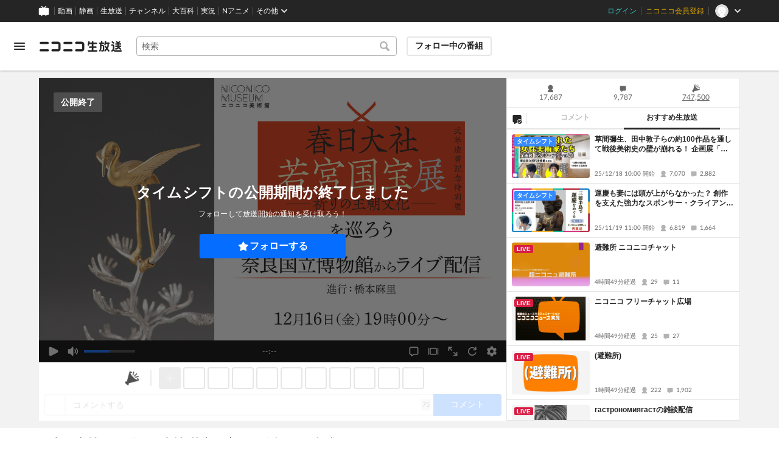

--- FILE ---
content_type: text/html; charset=utf-8
request_url: https://live.nicovideo.jp/watch/lv339324835
body_size: 21982
content:
<!DOCTYPE html><html data-color-theme="auto"><head><meta charSet="utf-8"/><meta name="robots" content="max-image-preview:large"/><link rel="preload" as="image" href="https://nicolive.cdn.nimg.jp/relive/party1-static/nicolive/logo/nicolive_logo.241e6.svg" crossorigin="anonymous"/><link rel="preload" as="script" href="https://nicolive.cdn.nimg.jp/relive/program-watch/scripts/chunk.comment-renderer.e295ba68a9.js"/><title>奈良国立博物館「春日大社 若宮国宝展 ―祈りの王朝文化―」を巡ろう（進行:橋本麻里）【ニコニコ美術館】 - 2022/12/16(金) 19:00開始 - ニコニコ生放送</title><meta name="description" content="春日若宮おん祭 御旅所祭生中継前日。奈良博で春日若宮信仰の歴史を予習しよう！春日若宮神..."/><meta property="og:title" content="奈良国立博物館「春日大社 若宮国宝展 ―祈りの王朝文化―」を巡ろう（進行:橋本麻里）【ニコニコ美術館】"/><meta property="og:description" content="春日若宮おん祭 御旅所祭生中継前日。奈良博で春日若宮信仰の歴史を予習しよう！春日若宮神..."/><meta property="og:url" content="https://live.nicovideo.jp/watch/lv339324835"/><meta property="og:site_name" content="ニコニコ生放送"/><meta property="og:type" content="website"/><meta property="og:image" content="https://nicolive-img.cdn.nimg.jp/s/nicolive/program-pictures/prod-lv339324835/thumbnail_1670291708055.jpg/r1280x720l.jpg?key=1ddf8bddcd59b35f0d6c20d3677d16fd7f4ac16df8e666f3f712cc296f8201b7"/><meta name="al:iphone:app_name" content="ニコニコ生放送"/><meta name="al:iphone:app_store_id" content="823479272"/><meta name="al:iphone:url" content="nicocas://play/lv339324835"/><meta name="al:ipad:app_name" content="ニコニコ生放送"/><meta name="al:ipad:app_store_id" content="823479272"/><meta name="al:ipad:url" content="nicocas://play/lv339324835"/><meta name="al:android:app_name" content="ニコニコ生放送"/><meta name="al:android:package" content="jp.co.dwango.nicocas"/><meta name="al:android:url" content="nicocas://play/lv339324835"/><meta name="al:web:url" content="https://live.nicovideo.jp/watch/lv339324835"/><meta name="apple-itunes-app" content="app-id=823479272, app-argument=nicocas://play/lv339324835"/><meta name="twitter:card" content="summary_large_image"/><meta name="twitter:app:country" content="JP"/><meta name="twitter:site" content="@nicolive_tw"/><meta name="twitter:url" content="https://live.nicovideo.jp/watch/lv339324835"/><meta name="twitter:title" content="奈良国立博物館「春日大社 若宮国宝展 ―祈りの王朝文化―」を巡ろう（進行:橋本麻里）【ニコニコ美術館】"/><meta name="twitter:description" content="春日若宮おん祭 御旅所祭生中継前日。奈良博で春日若宮信仰の歴史を予習しよう！春日若宮神..."/><meta name="twitter:image" content="https://nicolive-img.cdn.nimg.jp/s/nicolive/program-pictures/prod-lv339324835/thumbnail_1670291708055.jpg/r1280x720l.jpg?key=1ddf8bddcd59b35f0d6c20d3677d16fd7f4ac16df8e666f3f712cc296f8201b7"/><meta name="twitter:app:name:iphone" content="ニコニコ生放送"/><meta name="twitter:app:id:iphone" content="823479272"/><meta name="twitter:app:url:iphone" content="nicocas://play/lv339324835"/><meta name="twitter:app:name:ipad" content="ニコニコ生放送"/><meta name="twitter:app:id:ipad" content="823479272"/><meta name="twitter:app:url:ipad" content="nicocas://play/lv339324835"/><meta name="twitter:app:name:googleplay" content="ニコニコ生放送"/><meta name="twitter:app:id:googleplay" content="jp.co.dwango.nicocas"/><meta name="twitter:app:url:googleplay" content="nicocas://play/lv339324835"/><link rel="Shortcut Icon" type="image/x-icon" href="https://nicolive.cdn.nimg.jp/relive/party1-static/images/common/favicon.afada.ico"/><link rel="icon" type="image/x-icon" href="https://nicolive.cdn.nimg.jp/relive/party1-static/images/common/favicon.afada.ico"/><link rel="alternate" media="only screen and (max-width: 640px)" href="https://sp.live.nicovideo.jp/watch/lv339324835"/><link rel="canonical" href="https://live.nicovideo.jp/watch/lv339324835"/><script src="https://nicolive.cdn.nimg.jp/relive/party1-bin/party1-static_v29.3.4.66daa.js" defer="" crossorigin="anonymous"></script><script src="https://nicolive.cdn.nimg.jp/relive/program-watch/scripts/runtime.e646d6b7.js" defer="" crossorigin="anonymous"></script><script src="https://nicolive.cdn.nimg.jp/relive/program-watch/scripts/react.e646d6b7.js" defer="" crossorigin="anonymous"></script><script src="https://nicolive.cdn.nimg.jp/relive/program-watch/scripts/vendor.4c7433818a.js" defer="" crossorigin="anonymous"></script><script src="https://nicolive.cdn.nimg.jp/relive/program-watch/scripts/nicolib.56c1280134.js" defer="" crossorigin="anonymous"></script><script src="https://nicolive.cdn.nimg.jp/relive/program-watch/scripts/polyfill.4c43060783.js" defer="" crossorigin="anonymous"></script><script src="https://nicolive.cdn.nimg.jp/relive/program-watch/scripts/domain.2d01712163.js" defer="" crossorigin="anonymous"></script><script src="https://nicolive.cdn.nimg.jp/relive/program-watch/scripts/infra.c77d86303a.js" defer="" crossorigin="anonymous"></script><script src="https://nicolive.cdn.nimg.jp/relive/program-watch/scripts/usecase.43e857e370.js" defer="" crossorigin="anonymous"></script><script src="https://nicolive.cdn.nimg.jp/relive/program-watch/scripts/vc.60ae87942c.js" defer="" crossorigin="anonymous"></script><link rel="stylesheet" type="text/css" href="https://nicolive.cdn.nimg.jp/relive/program-watch/stylesheets/pc-watch.1b198ed5.css"/><script type="text/javascript"> (function(c,l,a,r,i,t,y){
        c[a]=c[a]||function(){(c[a].q=c[a].q||[]).push(arguments)};
        t=l.createElement(r);t.async=1;t.src="https://www.clarity.ms/tag/"+i;
        y=l.getElementsByTagName(r)[0];y.parentNode.insertBefore(t,y);
    })(window, document, "clarity", "script", "cndz8elzty");</script><script id="embedded-data" data-props="{&quot;akashic&quot;:{&quot;isRunning&quot;:false,&quot;isReplay&quot;:false,&quot;lastDisabledTime&quot;:null,&quot;isIndicateVisible&quot;:false,&quot;enabled&quot;:true,&quot;trustedChildOrigin&quot;:&quot;^https?:\\/\\/resource\\.akashic\\.coe\\.nicovideo\\.jp($|\\/)&quot;,&quot;emotionDisabledPlayIdThreshold&quot;:110224089,&quot;isSkipping&quot;:false,&quot;isRefusing&quot;:true,&quot;isReadyToStart&quot;:false},&quot;site&quot;:{&quot;locale&quot;:&quot;ja_JP&quot;,&quot;serverTime&quot;:1768614540697,&quot;frontendVersion&quot;:&quot;625.0.0&quot;,&quot;apiBaseUrl&quot;:&quot;https://live.nicovideo.jp/&quot;,&quot;pollingApiBaseUrl&quot;:&quot;https://papi.live.nicovideo.jp/&quot;,&quot;staticResourceBaseUrl&quot;:&quot;https://nicolive.cdn.nimg.jp/relive/program-watch/&quot;,&quot;topPageUrl&quot;:&quot;https://live.nicovideo.jp/&quot;,&quot;programCreatePageUrl&quot;:&quot;https://live.nicovideo.jp/create&quot;,&quot;programEditPageUrl&quot;:&quot;https://live.nicovideo.jp/edit&quot;,&quot;programWatchPageUrl&quot;:&quot;https://live.nicovideo.jp/watch&quot;,&quot;recentPageUrl&quot;:&quot;https://live.nicovideo.jp/recent&quot;,&quot;programArchivePageUrl&quot;:&quot;https://live.nicovideo.jp/watch/archive&quot;,&quot;myPageUrl&quot;:&quot;http://live.nicovideo.jp/my&quot;,&quot;rankingPageUrl&quot;:&quot;https://live.nicovideo.jp/ranking&quot;,&quot;searchPageUrl&quot;:&quot;http://live.nicovideo.jp/search&quot;,&quot;focusPageUrl&quot;:&quot;https://live.nicovideo.jp/focus&quot;,&quot;timetablePageUrl&quot;:&quot;https://live.nicovideo.jp/timetable&quot;,&quot;followedProgramsPageUrl&quot;:&quot;https://live.nicovideo.jp/follow&quot;,&quot;frontendId&quot;:9,&quot;currentRootRelativeUrl&quot;:&quot;&quot;,&quot;familyService&quot;:{&quot;account&quot;:{&quot;accountRegistrationPageUrl&quot;:&quot;https://account.nicovideo.jp/register&quot;,&quot;loginPageUrl&quot;:&quot;https://account.nicovideo.jp/login&quot;,&quot;logoutPageUrl&quot;:&quot;http://live.nicovideo.jp/logout&quot;,&quot;premiumMemberRegistrationPageUrl&quot;:&quot;https://account.nicovideo.jp/premium/register&quot;,&quot;trackingParams&quot;:{&quot;siteId&quot;:&quot;nicolive&quot;,&quot;pageId&quot;:&quot;watch&quot;,&quot;mode&quot;:&quot;landing&quot;},&quot;profileRegistrationPageUrl&quot;:&quot;https://account.nicovideo.jp/my/profile/register&quot;,&quot;contactsPageUrl&quot;:&quot;https://account.nicovideo.jp/my/contacts&quot;,&quot;verifyEmailsPageUrl&quot;:&quot;https://account.nicovideo.jp/contacts/emails/verify&quot;,&quot;accountSettingPageUrl&quot;:&quot;https://account.nicovideo.jp/my/account&quot;,&quot;premiumMeritPageUrl&quot;:&quot;https://premium.nicovideo.jp/payment/premium_detail&quot;,&quot;securitySettingPageUrl&quot;:&quot;https://account.nicovideo.jp/my/security&quot;},&quot;app&quot;:{&quot;topPageUrl&quot;:&quot;https://app.nicovideo.jp/&quot;},&quot;channel&quot;:{&quot;topPageUrl&quot;:&quot;https://ch.nicovideo.jp/&quot;,&quot;forOrganizationAndCompanyPageUrl&quot;:&quot;https://ch.nicovideo.jp/start&quot;,&quot;publicApiBaseUrl&quot;:&quot;https://public-api.ch.nicovideo.jp/&quot;},&quot;commons&quot;:{&quot;topPageUrl&quot;:&quot;https://commons.nicovideo.jp/&quot;,&quot;cpp&quot;:{&quot;frontApiBaseUrl&quot;:&quot;https://public-api.commons.nicovideo.jp/&quot;,&quot;immediatePaySettingPageUrl&quot;:&quot;https://commons.nicovideo.jp/cpp-applications/fast-pay&quot;}},&quot;dic&quot;:{&quot;topPageUrl&quot;:&quot;https://dic.nicovideo.jp/&quot;},&quot;help&quot;:{&quot;liveHelpPageUrl&quot;:&quot;https://qa.nicovideo.jp/category/show/417?site_domain=default&quot;,&quot;systemRequirementsPageUrl&quot;:&quot;https://qa.nicovideo.jp/faq/show/1112?site_domain=default&quot;,&quot;nintendoGuidelinePageUrl&quot;:&quot;https://qa.nicovideo.jp/faq/show/23466?site_domain=default&quot;},&quot;ichiba&quot;:{&quot;topPageUrl&quot;:&quot;https://ichiba.nicovideo.jp/&quot;},&quot;news&quot;:{&quot;topPageUrl&quot;:&quot;https://news.nicovideo.jp/&quot;},&quot;nicoad&quot;:{&quot;topPageUrl&quot;:&quot;https://nicoad.nicovideo.jp/&quot;,&quot;apiBaseUrl&quot;:&quot;https://api.nicoad.nicovideo.jp/&quot;},&quot;nicokoken&quot;:{&quot;topPageUrl&quot;:&quot;https://koken.nicovideo.jp/&quot;,&quot;helpPageUrl&quot;:&quot;https://qa.nicovideo.jp/faq/show/18326?site_domain=default&quot;},&quot;niconico&quot;:{&quot;topPageUrl&quot;:&quot;https://www.nicovideo.jp/&quot;,&quot;userPageBaseUrl&quot;:&quot;https://www.nicovideo.jp/user&quot;},&quot;point&quot;:{&quot;topPageUrl&quot;:&quot;https://point.nicovideo.jp/index/bank/&quot;,&quot;purchasePageUrl&quot;:&quot;https://point.nicovideo.jp/index/asp/purchase_point&quot;},&quot;seiga&quot;:{&quot;topPageUrl&quot;:&quot;https://seiga.nicovideo.jp/&quot;,&quot;seigaPageBaseUrl&quot;:&quot;https://seiga.nicovideo.jp/seiga&quot;,&quot;comicPageBaseUrl&quot;:&quot;https://seiga.nicovideo.jp/comic&quot;},&quot;site&quot;:{&quot;salesAdvertisingPageUrl&quot;:&quot;https://site.nicovideo.jp/sales_ads/ad_product/?ref=live_footer&quot;,&quot;liveAppDownloadPageUrl&quot;:&quot;https://site.live.nicovideo.jp/app/guide.html&quot;,&quot;videoPremiereIntroductionPageUrl&quot;:&quot;https://site.nicovideo.jp/videolive_enjoy/&quot;,&quot;creatorMonetizationInformationPageUrl&quot;:&quot;https://site.nicovideo.jp/creator_platform/monetize/&quot;},&quot;solid&quot;:{&quot;topPageUrl&quot;:&quot;https://3d.nicovideo.jp/&quot;},&quot;video&quot;:{&quot;topPageUrl&quot;:&quot;https://www.nicovideo.jp/video_top&quot;,&quot;myPageUrl&quot;:&quot;https://www.nicovideo.jp/my&quot;,&quot;watchPageBaseUrl&quot;:&quot;https://www.nicovideo.jp/watch&quot;,&quot;liveWatchHistoryPageUrl&quot;:&quot;https://www.nicovideo.jp/my/history/live&quot;,&quot;uploadedVideoListPageUrl&quot;:&quot;https://garage.nicovideo.jp/niconico-garage/video/videos&quot;,&quot;ownedTicketsPageUrl&quot;:&quot;https://www.nicovideo.jp/my/history/owned-tickets&quot;,&quot;purchasedSerialsPageUrl&quot;:&quot;https://www.nicovideo.jp/my/history/purchased-serials&quot;,&quot;timeshiftReservationsPageUrl&quot;:&quot;https://www.nicovideo.jp/my/timeshift-reservations&quot;,&quot;myBroadcastHistoryPageUrl&quot;:&quot;https://garage.nicovideo.jp/niconico-garage/live/history&quot;,&quot;programModeratorManagementPageUrl&quot;:&quot;https://garage.nicovideo.jp/niconico-garage/live/moderators&quot;},&quot;faq&quot;:{&quot;pageUrl&quot;:&quot;https://qa.nicovideo.jp/faq/show/5008?site_domain=default&quot;},&quot;bugreport&quot;:{&quot;pageUrl&quot;:&quot;https://qa.nicovideo.jp/faq/show/15833?site_domain=default&quot;},&quot;rightsControlProgram&quot;:{&quot;pageUrl&quot;:&quot;http://rcp-smile.nicovideo.jp/static/rule/&quot;},&quot;licenseSearch&quot;:{&quot;pageUrl&quot;:&quot;https://license-search.nicovideo.jp/&quot;},&quot;search&quot;:{&quot;suggestionApiUrl&quot;:&quot;https://sug.search.nicovideo.jp/&quot;},&quot;nicoex&quot;:{&quot;apiBaseUrl&quot;:&quot;https://api.cas.nicovideo.jp/&quot;},&quot;akashic&quot;:{&quot;untrustedFrameUrl&quot;:&quot;https://resource.akashic.coe.nicovideo.jp/coe/contents/loader/v3_7_0/loader_prod.html&quot;},&quot;superichiba&quot;:{&quot;apiBaseUrl&quot;:&quot;https://api.spi.nicovideo.jp/&quot;,&quot;launchApiBaseUrl&quot;:&quot;https://lapi.spi.nicovideo.jp/&quot;,&quot;oroshiuriIchibaBaseUrl&quot;:&quot;https://spi.nicovideo.jp/&quot;},&quot;nAir&quot;:{&quot;topPageUrl&quot;:&quot;https://n-air-app.nicovideo.jp/&quot;},&quot;emotion&quot;:{&quot;baseUrl&quot;:&quot;https://emotion.nicovideo.jp/&quot;},&quot;gift&quot;:{&quot;topPageUrl&quot;:&quot;https://gift.nicovideo.jp&quot;},&quot;creatorSupport&quot;:{&quot;supporterRegistrationBaseUrl&quot;:&quot;https://creator-support.nicovideo.jp/registration&quot;},&quot;muteStore&quot;:{&quot;apiBaseUrl&quot;:&quot;https://mute-api.nicovideo.jp&quot;},&quot;astral&quot;:{&quot;sendLogAsTest&quot;:false,&quot;watchEventLogBaseUrl&quot;:&quot;https://stella.nicovideo.jp/&quot;},&quot;income&quot;:{&quot;topPageUrl&quot;:&quot;https://income.nicovideo.jp/&quot;},&quot;nicoJk&quot;:{&quot;topPageUrl&quot;:&quot;https://originalnews.nico/464285&quot;},&quot;nAnime&quot;:{&quot;topPageUrl&quot;:&quot;https://anime.nicovideo.jp/live/index.html&quot;},&quot;mjk&quot;:{&quot;apiBaseUrl&quot;:&quot;https://mjk.nicovideo.jp/&quot;}},&quot;environments&quot;:{&quot;runningMode&quot;:&quot;client&quot;},&quot;relive&quot;:{&quot;apiBaseUrl&quot;:&quot;https://live2.nicovideo.jp/&quot;,&quot;channelApiBaseUrl&quot;:&quot;https://channel.live2.nicovideo.jp/&quot;,&quot;webSocketUrl&quot;:&quot;&quot;,&quot;csrfToken&quot;:&quot;&quot;,&quot;audienceToken&quot;:&quot;anonymous-user-87489745-3f97-4a8d-a242-081a83347837_1768700940_52ab6ed1ab3276416fd9c8be9625175052e3f0c5&quot;},&quot;information&quot;:{&quot;maintenanceInformationPageUrl&quot;:&quot;https://blog.nicovideo.jp/niconews/category/ge_maintenance&quot;},&quot;namaGamePageUrl&quot;:&quot;https://site.live.nicovideo.jp/recent/namagame.html&quot;,&quot;rule&quot;:{&quot;agreementPageUrl&quot;:&quot;https://site.live.nicovideo.jp/rule.html&quot;,&quot;guidelinePageUrl&quot;:&quot;https://site.live.nicovideo.jp/help/guideline.pdf&quot;},&quot;spec&quot;:{&quot;watchUsageAndDevicePageUrl&quot;:&quot;https://site.live.nicovideo.jp/watch.html&quot;,&quot;broadcastUsageDevicePageUrl&quot;:&quot;https://site.live.nicovideo.jp/broadcast.html&quot;,&quot;cruisePageUrl&quot;:&quot;https://site.live.nicovideo.jp/cruise.html&quot;,&quot;broadcastTutorialPageUrl&quot;:&quot;https://site.live.nicovideo.jp/broadcast_tutorial/index.html&quot;},&quot;ad&quot;:{&quot;adsApiBaseUrl&quot;:&quot;https://ads.nicovideo.jp/&quot;},&quot;tag&quot;:{&quot;revisionCheckIntervalMs&quot;:120000,&quot;registerHelpPageUrl&quot;:&quot;https://qa.nicovideo.jp/faq/show/586?site_domain=default&quot;,&quot;userRegistrableMax&quot;:10,&quot;textMaxLength&quot;:18},&quot;coe&quot;:{&quot;coeContentBaseUrl&quot;:&quot;https://resource.akashic.coe.nicovideo.jp/coe/contents/aufeiR7C/&quot;},&quot;broadcast&quot;:{&quot;usageHelpPageUrl&quot;:&quot;https://qa.nicovideo.jp/faq/show/701?site_domain=default&quot;,&quot;stableBroadcastHelpPageUrl&quot;:&quot;https://qa.nicovideo.jp/faq/show/674?site_domain=default&quot;,&quot;nair&quot;:{&quot;downloadPageUrl&quot;:&quot;https://n-air-app.nicovideo.jp/&quot;},&quot;broadcasterStreamHelpPageUrl&quot;:&quot;https://qa.nicovideo.jp/faq/show/10536?site_domain=default&quot;},&quot;enquete&quot;:{&quot;usageHelpPageUrl&quot;:&quot;https://qa.nicovideo.jp/faq/show/4563?site_domain=default&quot;},&quot;trialWatch&quot;:{&quot;usageHelpPageUrl&quot;:&quot;https://qa.nicovideo.jp/faq/show/16037?site_domain=default&quot;},&quot;autoExtend&quot;:{&quot;usageHelpPageUrl&quot;:&quot;https://qa.nicovideo.jp/faq/show/10675?site_domain=default&quot;},&quot;recommendReactionLog&quot;:{&quot;publicApiBaseUrl&quot;:&quot;https://log.recommend.nicovideo.jp&quot;},&quot;dmc&quot;:{&quot;webRtc&quot;:{&quot;stunServerUrls&quot;:[]}},&quot;frontendPublicApiUrl&quot;:&quot;https://live.nicovideo.jp/front/api/&quot;,&quot;party1staticBaseUrl&quot;:&quot;https://nicolive.cdn.nimg.jp/relive/party1-static/&quot;,&quot;party1binBaseUrl&quot;:&quot;https://nicolive.cdn.nimg.jp/relive/party1-bin/&quot;,&quot;party2binBaseUrl&quot;:&quot;https://nicolive.cdn.nimg.jp/relive/party2-bin/&quot;,&quot;gift&quot;:{&quot;cantOpenPageCausedAdBlockHelpPageUrl&quot;:&quot;https://qa.nicovideo.jp/faq/show/15454?site_domain=default&quot;},&quot;creatorPromotionProgram&quot;:{&quot;registrationHelpPageUrl&quot;:&quot;https://qa.nicovideo.jp/faq/show/78?site_domain=default&quot;},&quot;stream&quot;:{&quot;lowLatencyHelpPageUrl&quot;:&quot;https://qa.nicovideo.jp/faq/show/14782?site_domain=default&quot;},&quot;performance&quot;:{&quot;commentRender&quot;:{&quot;liteModeHelpPageUrl&quot;:&quot;https://qa.nicovideo.jp/faq/show/10281?site_domain=default&quot;}},&quot;nico&quot;:{&quot;webPushNotificationReceiveSettingHelpPageUrl&quot;:&quot;https://qa.nicovideo.jp/faq/show/9218?site_domain=default&quot;},&quot;akashic&quot;:{&quot;switchRenderHelpPageUrl&quot;:&quot;https://qa.nicovideo.jp/faq/show/13973?site_domain=default&quot;},&quot;device&quot;:{&quot;watchOnPlayStation4HelpPageUrl&quot;:&quot;https://qa.nicovideo.jp/faq/show/133?site_domain=default&quot;,&quot;safariCantWatchHelpPageUrl&quot;:&quot;https://qa.nicovideo.jp/faq/show/9448?site_domain=default&quot;},&quot;nicoCommonHeaderResourceBaseUrl&quot;:&quot;https://common-header.nimg.jp&quot;,&quot;authony&quot;:{&quot;apiBaseUrl&quot;:&quot;https://api.live2.nicovideo.jp/&quot;},&quot;follo&quot;:{&quot;publicApiBaseUrl&quot;:&quot;https://user-follow-api.nicovideo.jp/&quot;},&quot;payment&quot;:{&quot;eventPageBaseUrl&quot;:&quot;https://secure.live.nicovideo.jp/event/&quot;,&quot;productPageBaseUrl&quot;:&quot;https://secure.live.nicovideo.jp/product/&quot;},&quot;externalWatch&quot;:{&quot;baseUrl&quot;:&quot;https://ext.live.nicovideo.jp/watch/&quot;},&quot;channelRegistration&quot;:{&quot;multiSubscriptionWithPremiumBenefitHelpPageUrl&quot;:&quot;https://blog.nicovideo.jp/niconews/144493.html&quot;},&quot;broadcastRequest&quot;:{&quot;apiBaseUrl&quot;:&quot;https://live2.nicovideo.jp/&quot;},&quot;konomiTag&quot;:{&quot;usageHelpPageUrl&quot;:&quot;https://qa.nicovideo.jp/faq/show/16715?site_domain=default&quot;},&quot;dcdn&quot;:{&quot;baseUrl&quot;:&quot;https://secure-dcdn.cdn.nimg.jp/&quot;,&quot;logGifUrl&quot;:&quot;https://dcdn.cdn.nicovideo.jp/shared_httpd/log.gif&quot;},&quot;moderator&quot;:{&quot;moderatorHelpPageUrl&quot;:&quot;https://qa.nicovideo.jp/faq/show/22379?site_domain=default&quot;},&quot;feedbackPageUrl&quot;:&quot;https://www.nicovideo.jp/feedback/live2_watch&quot;,&quot;defaultUserIconUrl&quot;:{&quot;150x150&quot;:&quot;https://secure-dcdn.cdn.nimg.jp/nicoaccount/usericon/defaults/blank.jpg&quot;,&quot;50x50&quot;:&quot;https://secure-dcdn.cdn.nimg.jp/nicoaccount/usericon/defaults/blank_s.jpg&quot;}},&quot;user&quot;:{&quot;isCrawler&quot;:false,&quot;isExplicitlyLoginable&quot;:false,&quot;isMobileMailAddressRegistered&quot;:false,&quot;isMailRegistered&quot;:false,&quot;isProfileRegistered&quot;:false,&quot;isLoggedIn&quot;:false,&quot;accountType&quot;:&quot;non&quot;,&quot;isOperator&quot;:false,&quot;isBroadcaster&quot;:false,&quot;premiumOrigin&quot;:&quot;0&quot;,&quot;permissions&quot;:[],&quot;nicosid&quot;:&quot;&quot;,&quot;superichiba&quot;:{&quot;deletable&quot;:false,&quot;hasBroadcasterRole&quot;:false},&quot;allowSensitiveContents&quot;:false},&quot;program&quot;:{&quot;allegation&quot;:{&quot;commentAllegationApiUrl&quot;:&quot;https://riso.live2.nicovideo.jp/&quot;},&quot;nicoliveProgramId&quot;:&quot;lv339324835&quot;,&quot;providerType&quot;:&quot;official&quot;,&quot;visualProviderType&quot;:&quot;official&quot;,&quot;title&quot;:&quot;奈良国立博物館「春日大社 若宮国宝展 ―祈りの王朝文化―」を巡ろう（進行:橋本麻里）【ニコニコ美術館】&quot;,&quot;thumbnail&quot;:{&quot;small&quot;:&quot;https://nicolive.cdn.nimg.jp/live/simg/img/a602/1803884.f2e11f.jpg&quot;,&quot;large&quot;:&quot;https://nicolive.cdn.nimg.jp/live/simg/img/a832/2495727.c28cd0.jpg&quot;,&quot;huge&quot;:{&quot;s1920x1080&quot;:&quot;https://nicolive-img.cdn.nimg.jp/s/nicolive/program-pictures/prod-lv339324835/thumbnail_1670291708055.jpg/r1920x1080l.jpg?key=44f55cbd975d8655c6e57efae8ac092f9ad95ba256de8fac5afcea999c978bc8&quot;,&quot;s1280x720&quot;:&quot;https://nicolive-img.cdn.nimg.jp/s/nicolive/program-pictures/prod-lv339324835/thumbnail_1670291708055.jpg/r1280x720l.jpg?key=1ddf8bddcd59b35f0d6c20d3677d16fd7f4ac16df8e666f3f712cc296f8201b7&quot;,&quot;s640x360&quot;:&quot;https://nicolive-img.cdn.nimg.jp/s/nicolive/program-pictures/prod-lv339324835/thumbnail_1670291708055.jpg/r640x360l.jpg?key=9064dc4704564595772a3f72dfbc60345abb4f5a723021503e8c5410c5a745b6&quot;,&quot;s352x198&quot;:&quot;https://nicolive-img.cdn.nimg.jp/s/nicolive/program-pictures/prod-lv339324835/thumbnail_1670291708055.jpg/r352x198l.jpg?key=b7abac81c0a9f65e33b8186c1d6b199bee668a7d8d006ddcf5e7564e2c6959dc&quot;}},&quot;supplier&quot;:{&quot;supplierType&quot;:&quot;channel&quot;,&quot;name&quot;:&quot;株式会社ドワンゴ&quot;},&quot;openTime&quot;:1671184200,&quot;beginTime&quot;:1671184800,&quot;vposBaseTime&quot;:1671184200,&quot;endTime&quot;:1671195328,&quot;scheduledEndTime&quot;:1671195328,&quot;status&quot;:&quot;ENDED&quot;,&quot;description&quot;:&quot;&lt;font size=\&quot;4\&quot;&gt;&lt;b&gt;春日若宮おん祭 御旅所祭生中継前日。&lt;br&gt;\r\n奈良博で春日若宮信仰の歴史を予習しよう！&lt;br&gt;\r\n春日若宮神社の式年造替が2022年10月に完了した記念の展示を生解説。&lt;br&gt;\r\n\r\n&lt;/font&gt;&lt;/b&gt;\r\n\r\n\r\n\r\n\r\n\r\n\r\n&lt;a href=\&quot;\&quot;&gt;&lt;img src=\&quot;https://nicolive.cdn.nimg.jp/live/simg/img/202212/2497354.6af314.jpg\&quot; alt=\&quot;\&quot; width=\&quot;500\&quot; height=\&quot;\&quot; class=\&quot;alignnone size-full wp-image-129843\&quot; /&gt;&lt;/a&gt;&lt;br&gt;\r\n&lt;br&gt;\r\n春日若宮おん祭 御旅所祭生中継はこちら☟&lt;br&gt;\r\n&lt;iframe width=\&quot;312\&quot; height=\&quot;176\&quot; src=\&quot;https://live.nicovideo.jp/embed/lv339412297\&quot; scrolling=\&quot;no\&quot; style=\&quot;border:solid 1px #d0d0d0; background-color: #f6f6f6;\&quot; frameborder=\&quot;0\&quot; loading=\&quot;lazy\&quot;&gt;&lt;/iframe&gt;&lt;br&gt;\r\n&lt;br&gt;\r\n2020年春日若宮おん祭 大宿所祭、宵宮祭、暁祭再配信はこちら☟ &lt;br&gt;\r\n&lt;iframe width=\&quot;312\&quot; height=\&quot;176\&quot; src=\&quot;https://live.nicovideo.jp/embed/lv339405258\&quot; scrolling=\&quot;no\&quot; style=\&quot;border:solid 1px #d0d0d0; background-color: #f6f6f6;\&quot; frameborder=\&quot;0\&quot; loading=\&quot;lazy\&quot;&gt;&lt;/iframe&gt;\r\n&lt;iframe width=\&quot;312\&quot; height=\&quot;176\&quot; src=\&quot;https://live.nicovideo.jp/embed/lv339405266\&quot; scrolling=\&quot;no\&quot; style=\&quot;border:solid 1px #d0d0d0; background-color: #f6f6f6;\&quot; frameborder=\&quot;0\&quot; loading=\&quot;lazy\&quot;&gt;&lt;/iframe&gt;\r\n&lt;iframe width=\&quot;312\&quot; height=\&quot;176\&quot; src=\&quot;https://live.nicovideo.jp/embed/lv339405271\&quot; scrolling=\&quot;no\&quot; style=\&quot;border:solid 1px #d0d0d0; background-color: #f6f6f6;\&quot; frameborder=\&quot;0\&quot; loading=\&quot;lazy\&quot;&gt;&lt;/iframe&gt;&lt;br&gt;\r\n&lt;br&gt;\r\n\r\n\r\n&lt;div style=\&quot;margin-bottom: 5px; font-size: 16px; width: 550px; border-bottom: red 1px solid; font-weight: bold; padding-bottom: 2px; padding-top: 1px; padding-left: 7px; border-left: red 10px solid; letter-spacing: 5px; padding-right: 0px\&quot;&gt;番組概要&lt;/div&gt;\r\n\r\n令和4年（2022）10月、春日大社の摂社、若宮神社の本殿（重要文化財）の御造替が完了いたします。&lt;br&gt;\r\n御造替とは、社殿を造り替え、神宝や調度品などを新調する事業で、&lt;br&gt;\r\n古来、20年に一度を式年として行われてきました。&lt;br&gt;\r\n本展覧会はこの大事業の完成を記念して開催する特別展です。&lt;br&gt;\r\n&lt;br&gt;\r\n春日若宮神は、春日大社本社本殿に祀られる四神の御子神として、&lt;br&gt;\r\n長保5年（1003）3月3日巳の刻に誕生したと伝えられています。&lt;br&gt;\r\n御名を天の押雲根命、あるいは五所王子（五番目の神の意）といい、&lt;br&gt;\r\n水徳の神、五穀豊穣の神、さらには学問の神として広く信仰されてきました。&lt;br&gt;\r\n&lt;br&gt;\r\n毎年12月に行われる「春日若宮おん祭」は、大和一国を挙げた盛大な祭礼として全国にも知られ、&lt;br&gt;\r\n保延2年（1136）の開始以来、およそ900年近い伝統を誇るものです。&lt;br&gt;\r\n&lt;br&gt;\r\n本展では、藤原摂関家をはじめ平安貴族が若宮神に奉納した太刀や弓、飾り物など、&lt;br&gt;\r\n当時最高峰の技術を集めた工芸品から、壮麗な王朝文化の世界を感じていただき、&lt;br&gt;\r\nまた古来の祭礼や神事芸能の数々をご紹介いたします。&lt;br&gt;\r\n&lt;br&gt;\r\nさらに、過去、現在の御造替にかかわる器物や歴史資料を通して、これを支えた人々の熱意と努力の軌跡をふり返ります。&lt;br&gt;\r\n本展が、日本文化の奥深さと素晴らしさを再確認していただく機会になればと願っております。&lt;br&gt;\r\n（博物館公式ホームページより）&lt;br&gt;\r\n&lt;br&gt;\r\n\r\n\r\n&lt;div style=\&quot;margin-bottom: 5px; font-size: 16px; width: 550px; border-bottom: red 1px solid; font-weight: bold; padding-bottom: 2px; padding-top: 1px; padding-left: 7px; border-left: red 10px solid; letter-spacing: 5px; padding-right: 0px\&quot;&gt;出演者&lt;/div&gt;\r\n●&lt;b&gt;吉澤　悟&lt;/b&gt;（奈良国立博物館学芸部長）&lt;br&gt;\r\n●&lt;b&gt;北澤菜月&lt;/b&gt;（奈良国立博物館主任研究員）　&lt;br&gt;\r\n●&lt;b&gt;内藤　航&lt;/b&gt;（奈良国立博物館研究員）&lt;br&gt;\r\n●&lt;b&gt;松村和歌子&lt;/b&gt;（春日大社国宝殿主任学芸員）&lt;br&gt;\r\n●&lt;b&gt;橋本麻里&lt;/b&gt;（ライター・エディター、公益財団法人永青文庫副館長）　⇒ &lt;a href=\&quot;https://twitter.com/hashimoto_tokyo\&quot;target=\&quot;_blank\&quot;&gt;&lt;b&gt;@hashimoto_tokyo&lt;/b&gt;&lt;/a&gt;&lt;br&gt;\r\n&lt;br&gt;\r\n\r\n\r\n\r\n&lt;div style=\&quot;margin-bottom: 5px; font-size: 16px; width: 550px; border-bottom: red 1px solid; font-weight: bold; padding-bottom: 2px; padding-top: 1px; padding-left: 7px; border-left: red 10px solid; letter-spacing: 5px; padding-right: 0px\&quot;&gt;展覧会概要&lt;/div&gt;\r\n&lt;b&gt;&lt;font size=\&quot;4\&quot;&gt;春日大社 若宮国宝展　―祈りの王朝文化―&lt;/font&gt;&lt;/b&gt;&lt;br&gt;\r\n&lt;a href=\&quot;https://www.narahaku.go.jp/exhibition/special/special_exhibition/202212_wakamiya/\&quot;target=\&quot;_blank\&quot;&gt;博物館公式ホームページ&lt;/a&gt;&lt;br&gt;&lt;br&gt;\r\n会期　：　令和4年（2022）12月10日（土）～令和５年（2023）1月22日（日）\r\n\r\n&lt;br&gt;\r\n休館日：　毎週月曜日（ただし、1月2日［月・休］、1月9日［月・祝］は開館）&lt;br&gt;\r\n　　　　　年末年始（12月28日～1月1日）、1月10日（火）\r\n\r\n&lt;br&gt;\r\n会場　：　&lt;a href=\&quot;https://www.narahaku.go.jp/info/access/\&quot;target=\&quot;_blank\&quot;&gt;奈良国立博物館 東・西新館\r\n\r\n&lt;/a&gt;&lt;br&gt;\r\n時間　：　午前9時30分～午後5時　※入館は閉館の30分前まで&lt;br&gt;\r\n&lt;br&gt;\r\n\r\n\r\n&lt;div style=\&quot;border-left:10px solid red; border-bottom:1px solid red; width:450px; padding: 1px 0px 2px 7px; margin-bottom:5px; letter-spacing:5px; font-weight: bold; font-size: 12px;\&quot;&gt;&lt;b&gt;&lt;big&gt;初めてニコニコ生放送をご利用になる方へ&lt;/big&gt;&lt;/b&gt;&lt;/div&gt;\r\nニコニコ生放送でコメント投稿頂くには会員登録(無料)が必要になります。&lt;br&gt;\r\nコメント投稿を行いたい方は&lt;b&gt;&lt;a href=\&quot;https://account.nicovideo.jp/register/email?sec=nicolive_desc&amp;amp;after_landing=1\&quot; target=\&quot;_blank\&quot;&gt;&lt;u&gt;「アカウント新規登録」&lt;/u&gt;&lt;/a&gt;&lt;/b&gt;をクリックし、&lt;br&gt;\r\n会員登録の手続きをお願い致します。&lt;br&gt;\r\n&lt;a href=\&quot;https://account.nicovideo.jp/register/email?sec=nicolive_desc&amp;amp;after_landing=1\&quot; target=\&quot;_blank\&quot;&gt;&lt;img src=\&quot;https://nicolive.cdn.nimg.jp/live/simg/img/201810/1546389.65c02d.jpg\&quot; alt=\&quot;一般\&quot;&gt;&lt;/a&gt;&lt;br&gt;\r\n&lt;br&gt;\r\n&lt;a href=\&quot;https://site.live.nicovideo.jp/app/guide.html\&quot; target=\&quot;_blank\&quot;&gt;&lt;b&gt;&lt;u&gt;&lt;font size=\&quot;3\&quot;&gt;＜スマホで見る方はアプリをインストール！＞&lt;/font&gt;&lt;/u&gt;&lt;/b&gt;&lt;/a&gt;&lt;br&gt;\r\n&lt;div class=\&quot;prNicom appArea\&quot;&gt;\r\n &lt;a href=\&quot;https://itunes.apple.com/app/apple-store/id823479272?pt=13724&amp;ct=site.nicovideo.jp_whatisnicocas_header&amp;mt=8\&quot; target=\&quot;_blank\&quot; class=\&quot;appBtn ios\&quot;&gt;\r\n   &lt;img src=\&quot;https://nicolive.cdn.nimg.jp/live/simg/img/201810/1546390.98021b.png\&quot; alt=\&quot;Avaliable on the Appstore\&quot;&gt;\r\n &lt;/a&gt;\r\n &lt;a href=\&quot;https://play.google.com/store/apps/details?id=jp.co.dwango.nicocas&amp;referrer=utm_source%3Dsite.nicovideo.jp%26utm_medium%3Dwhatisnicocas%26utm_campaign%3Dheader\&quot; target=\&quot;_blank\&quot; class=\&quot;appBtn android\&quot;&gt;\r\n   &lt;img src=\&quot;https://nicolive.cdn.nimg.jp/live/simg/img/201810/1546394.597eed.png\&quot; alt=\&quot;ANDROID APP ON Google Play\&quot;&gt;\r\n &lt;/a&gt;\r\n&lt;/div&gt;&lt;br&gt;\r\n&lt;br&gt;\r\n\r\n&lt;br&gt;\r\n&lt;div style=\&quot;border-left:10px solid red; border-bottom:1px solid red; width:550px; padding: 1px 0px 2px 7px; margin-bottom:5px; letter-spacing:5px; font-weight: bold; font-size: 16px;\&quot;&gt;ニコニコ美術館（ニコ美）&lt;/div&gt;\r\n&lt;A HREF=\&quot;http://ch.nicovideo.jp/niconicomuseum\&quot; target=\&quot;_blank\&quot;&gt; &lt;img src=\&quot;https://nicolive.cdn.nimg.jp/live/simg/img/201912/1826707.76b093.jpg\&quot; width=\&quot;567\&quot; height=\&quot;\&quot;&gt;&lt;/u&gt;&lt;/A&gt;&lt;BR&gt;\r\n&lt;br&gt;\r\n&lt;br&gt;&lt;br&gt;\r\n\r\n\r\n■ニコニコ美術館のTwitter、Instagramもご利用ください。&lt;br&gt;\r\n&lt;u&gt;&lt;a href=\&quot;https://twitter.com/niconico_nicobi\&quot; target=\&quot;_blank\&quot;&gt;&lt;img src=\&quot;https://nicolive.cdn.nimg.jp/live/simg/img/202203/2345181.6f96cb.jpg\&quot; width=\&quot;200\&quot; height=\&quot;\&quot;&gt;&lt;/a&gt;&lt;/u&gt;\r\n&lt;u&gt;&lt;a href=\&quot;https://www.instagram.com/niconico_nicobi/\&quot; target=\&quot;_blank\&quot;&gt;\r\n&lt;img src=\&quot;https://nicolive.cdn.nimg.jp/live/simg/img/202203/2345182.39993f.jpg\&quot; width=\&quot;200\&quot; height=\&quot;\&quot;&gt;&lt;/a&gt;&lt;/u&gt;\r\n&lt;br&gt;\r\n&lt;br&gt;&lt;br&gt;\r\n&lt;font size=\&quot;1\&quot;&gt;※生中継は諸事情により、開始が遅れる場合がございますので、あらかじめご了承ください。&lt;br&gt;\r\n※現地のインターネット回線状況により、放送を一時中断もしくは中止する場合がございます。&lt;/font&gt;&lt;br&gt;\r\n&lt;br&gt;&lt;br&gt;\r\n&lt;/script&gt;\r\n\r\n\r\n&lt;!--以下はGoogleAnalyticsのトラッキングコードです。削除禁止--&gt;\r\n&lt;script&gt;\r\n  (function(i,s,o,g,r,a,m){i[&#39;GoogleAnalyticsObject&#39;]=r;i[r]=i[r]||function(){\r\n  (i[r].q=i[r].q||[]).push(arguments)},i[r].l=1*new Date();a=s.createElement(o),\r\n  m=s.getElementsByTagName(o)[0];a.async=1;a.src=g;m.parentNode.insertBefore(a,m)\r\n  })(window,document,&#39;script&#39;,&#39;https://www.google-analytics.com/analytics.js&#39;,&#39;ga&#39;);\r\n\r\n  ga(&#39;create&#39;, &#39;UA-80512753-1&#39;, &#39;auto&#39;);\r\n  ga(&#39;send&#39;, &#39;pageview&#39;);\r\n\r\n&lt;/script&gt;&quot;,&quot;additionalDescription&quot;:&quot;&quot;,&quot;substitute&quot;:{&quot;topPageTitle&quot;:&quot;奈良国立博物館「春日大社 若宮国宝展 ―祈りの王朝文化―」を巡ろう（進行:橋本麻里）【ニコニコ美術館】&quot;,&quot;topPageDescription&quot;:&quot;春日若宮おん祭 御旅所祭生中継前日。奈良博で春日若宮信仰の歴史を予習しよう！春日若宮神...&quot;},&quot;tag&quot;:{&quot;updateApiUrl&quot;:&quot;https://live2.nicovideo.jp/unama/api/v2/programs/lv339324835/livetags&quot;,&quot;lockApiUrl&quot;:&quot;https://live2.nicovideo.jp/unama/api/v2/programs/lv339324835/livetags/lock&quot;,&quot;reportApiUrl&quot;:&quot;https://live2.nicovideo.jp/unama/api/v2/programs/lv339324835/livetags/report&quot;,&quot;list&quot;:[{&quot;text&quot;:&quot;一般(その他)&quot;,&quot;existsNicopediaArticle&quot;:true,&quot;nicopediaArticlePageUrl&quot;:&quot;https://dic.nicovideo.jp/a/%E4%B8%80%E8%88%AC%28%E3%81%9D%E3%81%AE%E4%BB%96%29&quot;,&quot;type&quot;:&quot;category&quot;,&quot;isLocked&quot;:true,&quot;isDeletable&quot;:false},{&quot;text&quot;:&quot;ニコ美&quot;,&quot;existsNicopediaArticle&quot;:true,&quot;nicopediaArticlePageUrl&quot;:&quot;https://dic.nicovideo.jp/a/%E3%83%8B%E3%82%B3%E7%BE%8E&quot;,&quot;type&quot;:&quot;&quot;,&quot;isLocked&quot;:true,&quot;isDeletable&quot;:false,&quot;isReserved&quot;:false},{&quot;text&quot;:&quot;美術&quot;,&quot;existsNicopediaArticle&quot;:true,&quot;nicopediaArticlePageUrl&quot;:&quot;https://dic.nicovideo.jp/a/%E7%BE%8E%E8%A1%93&quot;,&quot;type&quot;:&quot;&quot;,&quot;isLocked&quot;:true,&quot;isDeletable&quot;:false,&quot;isReserved&quot;:false},{&quot;text&quot;:&quot;ニコニコニュース&quot;,&quot;existsNicopediaArticle&quot;:true,&quot;nicopediaArticlePageUrl&quot;:&quot;https://dic.nicovideo.jp/a/%E3%83%8B%E3%82%B3%E3%83%8B%E3%82%B3%E3%83%8B%E3%83%A5%E3%83%BC%E3%82%B9&quot;,&quot;type&quot;:&quot;&quot;,&quot;isLocked&quot;:true,&quot;isDeletable&quot;:false,&quot;isReserved&quot;:false},{&quot;text&quot;:&quot;ニコニコ美術館&quot;,&quot;existsNicopediaArticle&quot;:true,&quot;nicopediaArticlePageUrl&quot;:&quot;https://dic.nicovideo.jp/a/%E3%83%8B%E3%82%B3%E3%83%8B%E3%82%B3%E7%BE%8E%E8%A1%93%E9%A4%A8&quot;,&quot;type&quot;:&quot;&quot;,&quot;isLocked&quot;:true,&quot;isDeletable&quot;:false,&quot;isReserved&quot;:false},{&quot;text&quot;:&quot;奈良国立博物館&quot;,&quot;existsNicopediaArticle&quot;:false,&quot;nicopediaArticlePageUrl&quot;:&quot;https://dic.nicovideo.jp/a/%E5%A5%88%E8%89%AF%E5%9B%BD%E7%AB%8B%E5%8D%9A%E7%89%A9%E9%A4%A8&quot;,&quot;type&quot;:&quot;&quot;,&quot;isLocked&quot;:true,&quot;isDeletable&quot;:false,&quot;isReserved&quot;:false},{&quot;text&quot;:&quot;春日若宮おん祭&quot;,&quot;existsNicopediaArticle&quot;:false,&quot;nicopediaArticlePageUrl&quot;:&quot;https://dic.nicovideo.jp/a/%E6%98%A5%E6%97%A5%E8%8B%A5%E5%AE%AE%E3%81%8A%E3%82%93%E7%A5%AD&quot;,&quot;type&quot;:&quot;&quot;,&quot;isLocked&quot;:true,&quot;isDeletable&quot;:false,&quot;isReserved&quot;:false},{&quot;text&quot;:&quot;春日大社&quot;,&quot;existsNicopediaArticle&quot;:true,&quot;nicopediaArticlePageUrl&quot;:&quot;https://dic.nicovideo.jp/a/%E6%98%A5%E6%97%A5%E5%A4%A7%E7%A4%BE&quot;,&quot;type&quot;:&quot;&quot;,&quot;isLocked&quot;:true,&quot;isDeletable&quot;:false,&quot;isReserved&quot;:false},{&quot;text&quot;:&quot;橋本麻里&quot;,&quot;existsNicopediaArticle&quot;:false,&quot;nicopediaArticlePageUrl&quot;:&quot;https://dic.nicovideo.jp/a/%E6%A9%8B%E6%9C%AC%E9%BA%BB%E9%87%8C&quot;,&quot;type&quot;:&quot;&quot;,&quot;isLocked&quot;:true,&quot;isDeletable&quot;:false,&quot;isReserved&quot;:false},{&quot;text&quot;:&quot;奈良&quot;,&quot;existsNicopediaArticle&quot;:true,&quot;nicopediaArticlePageUrl&quot;:&quot;https://dic.nicovideo.jp/l/%E5%A5%88%E8%89%AF&quot;,&quot;type&quot;:&quot;&quot;,&quot;isLocked&quot;:true,&quot;isDeletable&quot;:false,&quot;isReserved&quot;:false},{&quot;text&quot;:&quot;日本美術&quot;,&quot;existsNicopediaArticle&quot;:false,&quot;nicopediaArticlePageUrl&quot;:&quot;https://dic.nicovideo.jp/a/%E6%97%A5%E6%9C%AC%E7%BE%8E%E8%A1%93&quot;,&quot;type&quot;:&quot;&quot;,&quot;isLocked&quot;:true,&quot;isDeletable&quot;:false,&quot;isReserved&quot;:false}],&quot;isLocked&quot;:true},&quot;links&quot;:{&quot;feedbackPageUrl&quot;:&quot;https://www.nicovideo.jp/feedback/live2_watch&quot;},&quot;player&quot;:{&quot;embedUrl&quot;:&quot;https://live.nicovideo.jp/embed/&quot;},&quot;watchPageUrl&quot;:&quot;https://live.nicovideo.jp/watch/lv339324835&quot;,&quot;gatePageUrl&quot;:&quot;https://live.nicovideo.jp/gate/lv339324835&quot;,&quot;mediaServerType&quot;:&quot;DMC&quot;,&quot;twitter&quot;:{&quot;hashTags&quot;:[&quot;ニコ美&quot;]},&quot;isPrivate&quot;:false,&quot;isTest&quot;:false,&quot;audienceCommentCommand&quot;:{&quot;isColorCodeEnabled&quot;:true},&quot;isFollowerOnly&quot;:false,&quot;isNicoadEnabled&quot;:true,&quot;stream&quot;:{&quot;maxQuality&quot;:&quot;6Mbps1080p30fps&quot;},&quot;superichiba&quot;:{&quot;allowAudienceToAddNeta&quot;:false,&quot;canSupplierUse&quot;:true},&quot;isChasePlayEnabled&quot;:true,&quot;statistics&quot;:{&quot;watchCount&quot;:17687,&quot;commentCount&quot;:9787,&quot;timeshiftReservationCount&quot;:668},&quot;isPremiumAppealBannerEnabled&quot;:false,&quot;isRecommendEnabled&quot;:true,&quot;isEmotionEnabled&quot;:false,&quot;commentFollowerOnlyMode&quot;:{&quot;isEnabled&quot;:false},&quot;isStoryboardEnabled&quot;:false},&quot;socialGroup&quot;:{&quot;type&quot;:&quot;channel&quot;,&quot;id&quot;:&quot;ch2638687&quot;,&quot;broadcastHistoryPageUrl&quot;:&quot;https://ch.nicovideo.jp/channel/ch2638687/live&quot;,&quot;description&quot;:&quot;注目の展覧会を解説付きで会場から生中継！どこよりも深く自由に、美術と展覧会の楽しみ方が分かる特別番組をお送りします！\r\n\r\n【ニコニコ美術館（ニコ美）】とは？\r\n①展覧会会場から90分～120分もの間、じっくり生中継\r\n②出演者の徹底解説（時には知られざる裏話、こぼれ話も！）\r\n③本物の美術作品を見ながらコメントができる！\r\n\r\n\r\n\r\n&quot;,&quot;name&quot;:&quot;ニコニコ美術館 (ニコ美）&quot;,&quot;socialGroupPageUrl&quot;:&quot;https://ch.nicovideo.jp/channel/ch2638687&quot;,&quot;thumbnailImageUrl&quot;:&quot;https://secure-dcdn.cdn.nimg.jp/comch/channel-icon/128x128/ch2638687.jpg?1664582403&quot;,&quot;thumbnailSmallImageUrl&quot;:&quot;https://secure-dcdn.cdn.nimg.jp/comch/channel-icon/64x64/ch2638687.jpg?1664582403&quot;,&quot;companyName&quot;:&quot;株式会社ドワンゴ&quot;,&quot;isPayChannel&quot;:true,&quot;isFollowed&quot;:false,&quot;isJoined&quot;:false,&quot;isCPSEnabled&quot;:true},&quot;player&quot;:{&quot;name&quot;:&quot;leo&quot;,&quot;audienceToken&quot;:&quot;anonymous-user-87489745-3f97-4a8d-a242-081a83347837_1768700940_52ab6ed1ab3276416fd9c8be9625175052e3f0c5&quot;,&quot;isJumpDisabled&quot;:false,&quot;disablePlayVideoAd&quot;:false,&quot;isRestrictedCommentPost&quot;:false,&quot;streamAllocationType&quot;:&quot;allHigh&quot;},&quot;ad&quot;:{&quot;billboardZoneId&quot;:null,&quot;siteHeaderBannerZoneId&quot;:null,&quot;programInformationZoneId&quot;:null,&quot;footerZoneId&quot;:null,&quot;playerZoneId&quot;:null,&quot;adsJsUrl&quot;:&quot;https://res.ads.nicovideo.jp/assets/js/ads2.js?ref=live&quot;},&quot;billboard&quot;:{},&quot;nicoEnquete&quot;:{&quot;isEnabled&quot;:false},&quot;channel&quot;:{&quot;id&quot;:&quot;ch2638687&quot;,&quot;programHistoryPageUrl&quot;:&quot;https://ch.nicovideo.jp/channel/ch2638687/live&quot;,&quot;registerPageUrl&quot;:&quot;https://ch.nicovideo.jp/ch2638687/join&quot;},&quot;channelFollower&quot;:{&quot;records&quot;:[]},&quot;channelMember&quot;:{&quot;records&quot;:[]},&quot;userProgramWatch&quot;:{&quot;canWatch&quot;:false,&quot;expireTime&quot;:null,&quot;canAutoRefresh&quot;:false,&quot;payment&quot;:{&quot;hasTicket&quot;:false},&quot;isCountryRestrictionTarget&quot;:false},&quot;userProgramReservation&quot;:{&quot;isReserved&quot;:false},&quot;programWatch&quot;:{&quot;condition&quot;:{&quot;needLogin&quot;:false}},&quot;programTimeshift&quot;:{&quot;watchLimit&quot;:&quot;Unlimited&quot;,&quot;publication&quot;:{&quot;status&quot;:&quot;End&quot;,&quot;expireTime&quot;:1674399599},&quot;reservation&quot;:{&quot;expireTime&quot;:1671182400}},&quot;programTimeshiftWatch&quot;:{&quot;condition&quot;:{&quot;needReservation&quot;:false}},&quot;programBroadcaster&quot;:{&quot;konomiTags&quot;:[],&quot;level&quot;:0,&quot;permissions&quot;:null,&quot;positions&quot;:[],&quot;broadcastCount&quot;:0},&quot;programSuperichiba&quot;:{&quot;programIsPermittedToRequestSpecificNeta&quot;:true},&quot;planningEvent&quot;:{&quot;id&quot;:null,&quot;name&quot;:&quot;&quot;,&quot;refParameter&quot;:&quot;&quot;,&quot;logo&quot;:{&quot;imageUrl&quot;:&quot;&quot;},&quot;backgroundImageUrl&quot;:null,&quot;linkUrl&quot;:&quot;&quot;,&quot;tagNameList&quot;:[],&quot;schedule&quot;:{&quot;startUnixTimeMs&quot;:0,&quot;endUnixTimeMs&quot;:0},&quot;displayType&quot;:&quot;program&quot;},&quot;userCommentBehavior&quot;:{&quot;isImproper&quot;:false},&quot;broadcasterBroadcastRequest&quot;:{&quot;recievedUserId&quot;:null,&quot;thanksMessageText&quot;:&quot;&quot;,&quot;readList&quot;:{&quot;items&quot;:[]},&quot;unreadList&quot;:{&quot;items&quot;:[],&quot;requestTotal&quot;:null}},&quot;restriction&quot;:{&quot;developmentFeatures&quot;:[]},&quot;googleAnalytics&quot;:{&quot;shouldSmapling&quot;:true},&quot;userMute&quot;:{&quot;targets&quot;:[]},&quot;userProgramTimeshiftWatch&quot;:{&quot;status&quot;:null},&quot;astral&quot;:{&quot;alive&quot;:true},&quot;userIconResource&quot;:{&quot;userIconResourceBaseUrl&quot;:&quot;https://secure-dcdn.cdn.nimg.jp/nicoaccount/usericon&quot;},&quot;userCreatorSupportSummary&quot;:{&quot;supportingCreatorIds&quot;:[]},&quot;creatorCreatorSupportSummary&quot;:{&quot;isSupportable&quot;:false},&quot;programAccessControl&quot;:{&quot;visibilityType&quot;:&quot;public&quot;},&quot;programEdit&quot;:{&quot;isSending&quot;:false,&quot;hasError&quot;:false,&quot;editingProgram&quot;:{&quot;commentFollowerOnlyModeRequiredFollowDurationSecOptions&quot;:[0,600,3600,86400,604800,2592000,7776000,31536000],&quot;cppAutoRegisterOnProgramEnd&quot;:false}},&quot;userBroadcastRequest&quot;:{&quot;recievedUserId&quot;:null,&quot;thanksMessageText&quot;:&quot;&quot;},&quot;userBroadcastRequestUnreadList&quot;:{&quot;requestTotal&quot;:0,&quot;items&quot;:[]}}"></script><script id="nico-gtm-data-layer" type="none" data-value="{&quot;user&quot;:{&quot;user_id&quot;:null,&quot;login_status&quot;:&quot;not_login&quot;,&quot;member_status&quot;:null},&quot;content&quot;:{&quot;player_type&quot;:&quot;html5&quot;,&quot;category&quot;:&quot;一般(その他)&quot;,&quot;content_type&quot;:&quot;official&quot;,&quot;content_status&quot;:&quot;ENDED&quot;,&quot;content_user_id&quot;:null,&quot;channel_id&quot;:&quot;ch2638687&quot;,&quot;ch_register_status&quot;:false,&quot;community_id&quot;:null,&quot;stream_quality&quot;:&quot;6Mbps1080p30fps&quot;}}"></script><script>NicoGoogleTagManagerDataLayer = [JSON.parse(document.querySelector("script#nico-gtm-data-layer").dataset.value)];
(function(w,d,s,l,i){w[l]=w[l]||[];w[l].push({'gtm.start':
    new Date().getTime(),event:'gtm.js'});var f=d.getElementsByTagName(s)[0],
    j=d.createElement(s),dl=l!='dataLayer'?'&l='+l:'';j.async=true;j.src=
    'https://www.googletagmanager.com/gtm.js?id='+i+dl;f.parentNode.insertBefore(j,f);
})(window,document,'script','NicoGoogleTagManagerDataLayer','GTM-KXT7G5G');</script><script type="application/ld+json">{"@context":"https://schema.org","@type":"VideoObject","name":"奈良国立博物館「春日大社 若宮国宝展 ―祈りの王朝文化―」を巡ろう（進行:橋本麻里）【ニコニコ美術館】","description":"春日若宮おん祭御旅所祭生中継前日。奈良博で春日若宮信仰の歴史を予習しよう！春日若宮神社の式年造替が2","thumbnailUrl":["https://nicolive-img.cdn.nimg.jp/s/nicolive/program-pictures/prod-lv339324835/thumbnail_1670291708055.jpg/r1280x720l.jpg?key=1ddf8bddcd59b35f0d6c20d3677d16fd7f4ac16df8e666f3f712cc296f8201b7"],"uploadDate":"2022-12-16T18:50:00+09:00","interactionStatistic":[{"@type":"InteractionCounter","interactionType":{"@type":"WatchAction"},"userInteractionCount":17687}],"publication":{"@type":"BroadcastEvent","name":"奈良国立博物館「春日大社 若宮国宝展 ―祈りの王朝文化―」を巡ろう（進行:橋本麻里）【ニコニコ美術館】","isLiveBroadcast":true,"startDate":"2022-12-16T18:50:00+09:00","endDate":"2022-12-16T21:55:28+09:00"},"embedUrl":"https://ext.live.nicovideo.jp/watch/lv339324835","commentCount":9787,"keywords":["一般(その他)","ニコ美","美術","ニコニコニュース","ニコニコ美術館","奈良国立博物館","春日若宮おん祭","春日大社","橋本麻里","奈良","日本美術"],"genre":["一般(その他)"],"provider":{"@type":"Organization","name":"niconico"},"author":{"@type":"Person","name":"株式会社ドワンゴ"},"playerType":"HTML5","requiresSubscription":false}</script><script src="https://nicolive.cdn.nimg.jp/relive/program-watch/scripts/pc-watch.e646d6b7.js" defer="" crossorigin="anonymous"></script></head><body data-exclude-elements="site-emergency-notification-bar billboard-placeholder"><noscript><iframe src="https://www.googletagmanager.com/ns.html?id=GTM-KXT7G5G" height="0" width="0" style="display:none;visibility:hidden"></iframe></noscript><div id="root"><div class="___watch-page___Q0fP_ ga-ns-watch-page ___base-page___ObJ1t ___overlay-area___X59pc overlay-area" data-input-mode="mouse" id="watchPage" data-layout-mode="liquid" data-overlay-role="root"><div id="page-top"></div><div class="___common-header___smZm8" id="common-header"></div><div class="___side-bar-overlay-area___pMTiE side-bar-overlay-area ___side-bar-overlay-area___tIqRd side-bar-overlay-area ___side-bar-overlay-area___m9sIM ___overlay-area___X59pc overlay-area" data-side-bar-area-size="zero" data-overlay-role="root"><span aria-hidden="true" data-overlay-id="_R_ht_" data-overlay-role="focusHandler" style="z-index:-1;pointer-events:none;outline:none;overflow:hidden;width:1px;height:1px;margin-top:-1px;margin-left:-1px;display:block;position:fixed;top:50%;left:50%;transform:translate(-50%, -50%)" tabindex="0"> </span><span aria-hidden="true" data-overlay-id="_R_ht_" data-overlay-role="focusHandler" style="z-index:-1;pointer-events:none;outline:none;overflow:hidden;width:1px;height:1px;margin-top:-1px;margin-left:-1px;display:block;position:fixed;top:50%;left:50%;transform:translate(-50%, -50%)" tabindex="0"> </span><div class="___inner-content-area___wyB2U inner-content-area"><div class="___page-header-area___CIFvO ___page-header-area___u0nOv"><header class="___site-header____KpfA ___site-header___fmd8C ga-ns-site-header ___site-header___Rk3bk ___side-padding___l4ABP"><button class="side-bar-open-button" aria-label="メニューを開く" type="button"></button><a class="logo-anchor" href="https://live.nicovideo.jp/" aria-label="ニコニコ生放送"></a><div class="___program-navigation-tool___ZutF5 program-navigation-tool ___program-navigation-tool___G1n_e program-navigation-tool" data-search-form-focused="false"><form class="___search-form___VEy9x search-form ___search-word-send-form___JSzRc search-form"><div class="___combo-box___MtJUU combo-box ___search-word-combo-box___jnw6n search-box" role="combobox" aria-haspopup="true" aria-expanded="false"><div class="___popup-area____i_TX popup-area"><input class="___text-box___y4dr6 text-box ___text-box___l2tM1 text-box" aria-label="キーワード" placeholder="検索" autoComplete="off" type="text" value=""/></div></div><button class="___search-button___tUnVv search-button" type="button"><svg aria-busy="true" style="display:none"></svg></button></form><section class="___followed-program-notification-reader___KKL39 followed-program-notification-reader ___user-followed-program-notification-reader___HxUJY" data-count-indicator-exists="false"><h2 class="heading">フォロー中の番組一覧</h2><div class="___followed-program-notification-menu-popup-control___W0J5j followed-program-notification-menu-popup-control ___user-followed-program-notification-menu-popup-control___zNWF7 user-followed-program-notification-menu-popup-control"><button class="___toggle-button___GC8CV toggle-button" aria-controls="program-navigation-tool-followed-program-notification-reader-target" data-role="button" aria-haspopup="true" aria-expanded="false" aria-pressed="false" type="button">フォロー中の番組</button></div></section></div><div class="ad-banner-placeholder"></div></header><div><div class="___site-emergency-notification-bar___UjFqg ___site-emergency-notification-bar___HGfpK ga-ns-site-emergency-notification-bar ___site-emergency-notification-bar___hOdZI ___notification-bar___Dfm98 notification-bar ___side-padding___l4ABP"><span class="icon"></span><a class="message-anchor" href="" target="_blank" rel="noopener"></a></div></div></div><div class="___billboard-placeholder___ltlFp"></div><div class="___player-area___GPih9"><div class="___operator-area___n7vzJ"></div><div class="___player-head-area___OPFSi"></div><div class="___player-body-area___mXuO6"><div class="___player-section___H3iuq"><div class="___leo-player___L8yhz" data-player-layout="multi"><div class="___player-display___YJXpa"><div class="___player-display-header___junOG ___player-display-header___Amhok" data-header-mode="normal"></div><div class="___player-display-screen___ipMMx ___player-display-screen___M6G_2" data-size-name="small" data-view-mode="gate"><div class="___video-layer___xGYAY ga-ns-video-layer ___video-layer___jQ2Pc" aria-label="映像レイヤー" data-layer-name="videoLayer"><video poster="" width="100%" height="100%"></video></div></div><div class="___player-display-footer___GN2LC" aria-busy="true"></div></div><div class="___rich-view-status___sBsAb ___web-view-panel___VSI87" aria-expanded="false" hidden=""><div id="rich-view-iframe-top"></div><div class="___header___GDqTA"><button class="___close-button___gOZtq ___close-button___yIDoC" type="button"><svg aria-busy="true" style="display:none" class="___symbol-mark___kUWUy"></svg></button></div><div class="___main-area___fPcBe" data-overlay-role="root"><iframe class="___content___Qwbpe" src="about:blank" id="RICH-IFRAME"></iframe></div><div id="rich-view-iframe-bottom"></div></div><div class="___player-status-panel___LzLHR ___player-status-panel___U1Yhr"><div class="___program-information-panel___tbzpw ga-ns-program-information-panel ___program-information-panel___xEJVz"><ul class="___program-statistics-menu___W9_FZ ___program-statistics-menu___IuMeU"><li class="___watch-count-item___Vnlru ___watch-count-item___QNXNV ___item___icZda" aria-hidden="true" title="来場者数"><span class="___count___TrBVS ___count___f8iIy ___count___RtUva count" data-update-version="1" data-blank="true"><span class="___symbol-mark___TDAuc symbol-mark"></span><span class="___inner-content___Pg1RF inner-content">-</span></span></li><li class="___comment-count-item___NrQ3E ___comment-count-item___Y9hgA ___item___icZda" aria-hidden="true" title="コメント数"><span class="___count___LZ44X ___count___f8iIy ___count___RtUva count" data-update-version="1" data-blank="true"><span class="___symbol-mark___TDAuc symbol-mark"></span><span class="___inner-content___Pg1RF inner-content">-</span></span></li><li class="___timeshift-reservation-count-item___XAw_K ga-ns-timeshift-reservation-count-item ___timeshift-reservation-count-item___yL3Vm ___item___icZda" aria-hidden="true" title="タイムシフト予約数"><button class="___count___ZWSrq ___count___f8iIy ___count___RtUva count" data-update-version="1" data-blank="true" type="button"><span class="___symbol-mark___TDAuc symbol-mark"></span><span class="___inner-content___Pg1RF inner-content">-</span></button></li><li class="___nicoad-count-item___AxKxh ga-ns-nicoad-count-item ___nicoad-count-item___P5daO ___item___icZda" aria-hidden="true" title="ニコニ広告ポイント"><button class="___count___Eqrl3 ___count___f8iIy ___count___RtUva count" data-update-version="1" data-blank="true" type="button" disabled=""><span class="___symbol-mark___TDAuc symbol-mark"></span><span class="___inner-content___Pg1RF inner-content">-</span></button></li><li class="___gift-count-item___G7gCf ga-ns-gift-count-item ___gift-count-item___hJBEL ___item___icZda" aria-hidden="true" title="ギフトポイント"><button class="___count___dqifr ___count___f8iIy ___count___RtUva count" aria-busy="false" data-update-version="1" data-blank="true" type="button" disabled=""><span class="___symbol-mark___TDAuc symbol-mark"></span><span class="___inner-content___Pg1RF inner-content">-</span></button></li></ul></div><div class="___contents-area___thbd7"><div class="___contents-tab-panel___yizee ga-ns-contents-tab-panel contents-tab-panel" aria-label="コンテンツタブパネル" data-selected-name="comment"><div class="___tab-area___M3hVU tab-area"><div class="___ng-setting-controller___hhg3T ___ng-setting-controller___YNjjF ng-setting-controller"><button class="___ng-setting-popup-button___qBfTh ___ng-setting-button___TT7tI ng-setting-button" data-ng-setting-type="for-audience" aria-haspopup="true" aria-controls="ngSettingPanelPopupController" aria-expanded="false" aria-pressed="false" aria-label="NG設定" type="button"></button></div><div class="___tab-list___iGGke tab-list" role="tablist"><button class="___comment-tab___KhL2l ___tab___Jsvr1 tab comment-tab" data-name="comment" role="tab" type="button" disabled="">コメント</button><button class="___program-recommend-tab___DWitV ___tab___Jsvr1 tab program-recommend-tab" data-name="programRecommend" role="tab" type="button" disabled="">おすすめ生放送</button></div></div><div class="___comment-panel___SADuT ___panel___tgRBJ panel comment-panel ga-ns-comment-panel ___program-comment-panel___y3mkh" data-name="comment" tabindex="0" role="tabpanel"></div><div class="___program-recommend-panel___bLeVp ___panel___tgRBJ panel program-recommend-panel ga-ns-program-recommend-panel ___program-recommend-panel___cmFb1" data-name="programRecommend" tabindex="-1" aria-hidden="true" role="tabpanel"></div></div></div></div></div></div></div><div class="___player-foot-area___m2Pr0"><div class="___nico-enquete___WYmND ga-ns-nico-enquete ___nico-enquete___EBMdq ___side-margin___kHqXx" id="enquete-placeholder" data-key="component"></div></div></div><div class="___program-information-area___VLnEv"><div class="___program-information-header-area___lbWxy"><div class="___program-summary___VxPIh ga-ns-program-summary ___program-summary___Tzcw_ ___side-margin___kHqXx" aria-busy="true"><div class="___primary-information-area___jPFBt"></div><div class="___user-summary-section___M2gbX ga-ns-user-summary-section ___user-summary-section___pw57D user-summary-section"><div></div></div></div></div><div class="___program-information-body-area___teVas ___side-margin___kHqXx"><div class="___program-information-main-area___YlyWR" aria-busy="true"></div><div class="___program-information-side-area___TFVFC"><div class="___program-broadcaster-information-section___EPHqa ga-ns-program-broadcaster-information-section ___program-broadcaster-information-section___Vxxc2"></div></div></div></div><div class="___footer-area___sZW1v ___footer-area___TbGlB"><nav class="___site-utility-footer___fty80 ___site-utility-footer___cY09g ga-ns-site-utility-footer ___site-utility-footer___kK3M2 ___side-margin___kHqXx"><a class="___page-top-anchor___W_vDp" href="#page-top">Page Top</a><a class="___feedback-anchor___uUFgM feedback-anchor" href="https://www.nicovideo.jp/feedback/live2_watch" referrerPolicy="unsafe-url" target="_blank" rel="noopener">フィードバック</a></nav></div><div class="___page-footer-area___wQavI ___page-footer-area___lopHk"><div class="___site-footer___HMwd2 ___site-footer___iOcjg ga-ns-site-footer ___site-footer___fZZlv ___side-padding___l4ABP"><ul class="___section-menu___ciPtx"><li><ul class="___menu-section___oGr2b"><li><a class="___menu-item-anchor___IzyCX" href="https://qa.nicovideo.jp/faq/show/5008?site_domain=default" target="_blank" rel="noopener">ご意見・ご要望</a></li><li><a class="___menu-item-anchor___IzyCX" href="https://qa.nicovideo.jp/faq/show/15833?site_domain=default" target="_blank" rel="noopener">不具合報告</a></li><li><a class="___menu-item-anchor___IzyCX" href="https://qa.nicovideo.jp/category/show/417?site_domain=default" target="_blank" rel="noopener">ヘルプ</a></li><li><a class="___menu-item-anchor___IzyCX" href="https://qa.nicovideo.jp/faq/show/1112?site_domain=default" target="_blank" rel="noopener">動作環境</a></li><li><a class="___menu-item-anchor___IzyCX" href="https://site.live.nicovideo.jp/rule.html" target="_blank" rel="noopener">利用規約</a></li><li><a class="___menu-item-anchor___IzyCX" href="https://site.live.nicovideo.jp/help/guideline.pdf" target="_blank" rel="noopener">ガイドライン(PDF)</a></li></ul></li><li><ul class="___menu-section___oGr2b"><li><a class="___menu-item-anchor___IzyCX" href="https://site.live.nicovideo.jp/watch.html" target="_blank" rel="noopener">視聴の楽しみ方</a></li><li><a class="___menu-item-anchor___IzyCX" href="https://site.live.nicovideo.jp/broadcast.html" target="_blank" rel="noopener">放送をするには</a></li><li><a class="___menu-item-anchor___IzyCX" href="https://site.live.nicovideo.jp/cruise.html?ref=footer" target="_blank" rel="noopener">ニコ生クルーズ</a></li></ul></li><li><ul class="___menu-section___oGr2b"><li><a class="___menu-item-anchor___IzyCX" href="http://rcp-smile.nicovideo.jp/static/rule/" target="_blank" rel="noopener">権利者法人の皆様へ</a></li><li><a class="___menu-item-anchor___IzyCX" href="https://license-search.nicovideo.jp/" target="_blank" rel="noopener">生放送に使用できる音源の検索</a></li><li><a class="___menu-item-anchor___IzyCX" href="https://ch.nicovideo.jp/start" target="_blank" rel="noopener">団体・企業ページ開設について</a></li></ul></li><li><ul class="___menu-section___oGr2b"><li><a class="___menu-item-anchor___IzyCX" href="https://site.nicovideo.jp/sales_ads/ad_product/?ref=live_footer" target="_blank" rel="noopener">広告出稿に関して</a></li><li><a class="___menu-item-anchor___IzyCX" href="https://qa.nicovideo.jp/faq/show/23466?site_domain=default" target="_blank" rel="noopener">任天堂著作物の利用に関するガイドライン</a></li></ul></li></ul><small class="___copyright___LsXy9">© DWANGO Co., Ltd.</small></div></div></div><span aria-hidden="true" data-overlay-id="_R_ht_" data-overlay-role="focusHandler" style="z-index:-1;pointer-events:none;outline:none;overflow:hidden;width:1px;height:1px;margin-top:-1px;margin-left:-1px;display:block;position:fixed;top:50%;left:50%;transform:translate(-50%, -50%)" tabindex="0"> </span><span aria-hidden="true" data-overlay-id="_R_ht_" data-overlay-role="focusHandler" style="z-index:-1;pointer-events:none;outline:none;overflow:hidden;width:1px;height:1px;margin-top:-1px;margin-left:-1px;display:block;position:fixed;top:50%;left:50%;transform:translate(-50%, -50%)" tabindex="0"> </span><div class="___overlay___nlezQ overlay" data-overlay-role="cover"></div><div class="___overlay-layer-area___N9qWt ___overlay-area___X59pc overlay-area overlay-layer-area" data-overlay-role="root"><div class="___outer-content-area___zrCZt outer-content-area"><div class="___side-bar-area___UrzSr side-bar-area"><div class="___fpnr-menu-panel-area___HobTM" data-fpnr-menu-panel-rendering-area="true"></div><div class="___color-theme-setting-menu-area___y9WJj" data-color-theme-setting-menu-rendering-area="true"></div></div></div></div></div><div data-fullscreen-namespace="base-page" class="___feedback-area___ykbNd ___feedback-area___Xg8sR feedback-area"><div class="___snack-bar___k7pEx ___snack-bar___D5c0w ___snack-bar___Y2Ovl" aria-hidden="true" data-update-version="1"></div></div></div><div class="___tooltip-layer___YLRdf tooltip-layer" style="position:fixed;top:0;left:0;pointer-events:none;z-index:9999"><div class="___tooltip___PXhAr tooltip"></div></div></div></body></html>

--- FILE ---
content_type: text/html; charset=utf-8
request_url: https://live.nicovideo.jp/embed/lv339405266
body_size: 1707
content:
<!doctype html><html lang="ja"><head><meta charSet="UTF-8"/><link rel="icon" type="image/x-icon" href="https://nicolive.cdn.nimg.jp/relive/party1-static/images/common/favicon.afada.ico"/><meta name="viewport" content="width=device-width, initial-scale=1.0"/><title>ニコニコ生放送</title><script type="application/json" id="embedded-data" data-props="{&quot;statusCode&quot;:&quot;ok&quot;,&quot;title&quot;:&quot;春日大社「春日若宮おん祭」宵宮祭を高画質で再配信【リモート拝観 in ニコニコ美術館 特別編】&quot;,&quot;shortTitle&quot;:&quot;春日大社「春日若宮おん祭」宵宮祭を高画質で再配信【リモート拝観 in ...&quot;,&quot;beginTime&quot;:&quot;2022-12-16T16:00:00+0900&quot;,&quot;status&quot;:&quot;done&quot;,&quot;url&quot;:&quot;https://cas.nicovideo.jp/lv339405266&quot;,&quot;thumbnailUrl&quot;:&quot;https://nicolive-img.cdn.nimg.jp/s/nicolive/program-pictures/prod-lv339405266/thumbnail_1670223866924.jpg/r640x360l.jpg?key=209b9f11dbd142b6b98617b6fb6ec586bd1a61dff29b864138e012fc4ed92492&quot;,&quot;site&quot;:{&quot;frontendVersion&quot;:&quot;66.1.5&quot;}}"></script><script type="module" src="https://nicolive.cdn.nimg.jp/relive/program-information-widget/assets/index-BjFLw5hU.js"></script><link rel="stylesheet" href="https://nicolive.cdn.nimg.jp/relive/program-information-widget/assets/index-D7bHG1I6.css"/></head><body><div id="root"></div><script>
            // 任意のサイズの iframe の高さピッタリに表示させるためのインラインスクリプト。
            // リニューアル後の program-information-widget を埋め込む iframe の height
            document.addEventListener("DOMContentLoaded", function () {
              const baseIframeHeight = 262;
              const htmlElement = document.documentElement;
              let count = 0;
              /** 
               *  chromium系のブラウザの不具合と思われる症状で,取得タイミングによってoffsetHeightが0になることがあるため正しい値が取れるまでループする.
               *  ただし無限ループになることは避けたいので一定回数繰り返したら諦めるように実装してある(基本的に上限に到達することはないが念のため)
               *  https://dwango.slack.com/archives/CHPBP8DUN/p1710474162232029
              */
              const interval = setInterval(function () {
                const offsetHeight = htmlElement.offsetHeight;
                if (offsetHeight > 0) {
                  htmlElement.style.transformOrigin = "top";
                  // CSS で html { height: 100%; } としているので、 html 要素の高さ = iframe の height 。
                  // よって html 要素の高さを baseIframeHeight で除算した値でスケールさせることで program-information-widget ページを iframe の高さピッタリに表示させている
                  // program-information-widget ページに直接アクセスした際や Storybook などで等倍以上にスケールしないように min(_, 1) で最大値を1に設定している
                  htmlElement.style.transform = "scale(min(calc(" + offsetHeight + " / " + baseIframeHeight + "), 1))";
                  clearInterval(interval);
                }
                if (++count >= 10) {
                  clearInterval(interval);
                }
              }, 500);
            });
            </script></body></html>